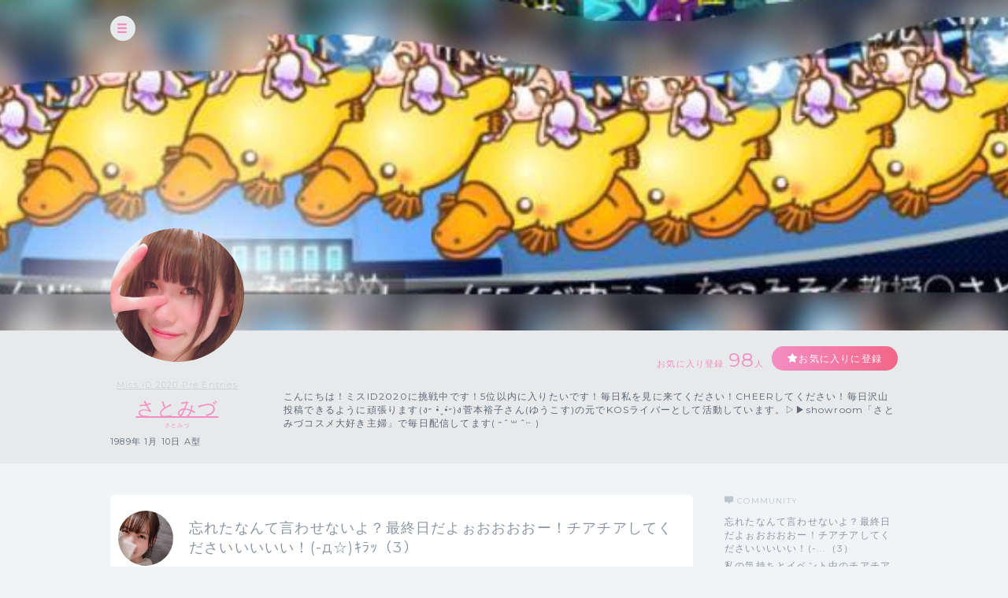

--- FILE ---
content_type: text/html; charset=UTF-8
request_url: https://cheerz.cz/artist/7804/community
body_size: 9902
content:
<!DOCTYPE html>
<html lang="ja">
<head>
<script>
var dimension1 = 'guest';
var userId = '';
window.dataLayer = window.dataLayer || [];
dataLayer.push({
  'user_dimension': dimension1,
  'user_id': userId
});
<!-- Google Tag Manager -->
(function(w,d,s,l,i){w[l]=w[l]||[];w[l].push({'gtm.start':
new Date().getTime(),event:'gtm.js'});var f=d.getElementsByTagName(s)[0],
j=d.createElement(s),dl=l!='dataLayer'?'&l='+l:'';j.async=true;j.src=
'https://www.googletagmanager.com/gtm.js?id='+i+dl;f.parentNode.insertBefore(j,f);
})(window,document,'script','dataLayer','GTM-M934DTV');
</script>
<!-- End Google Tag Manager -->
<meta charset="utf-8">
<title>さとみづ：コミュニティ - CHEERZ -</title>
<meta name="viewport" content="width=device-width, initial-scale=1, maximum-scale=1, user-scalable=no, minimal-ui">
<meta name="format-detection" content="telephone=no">
<meta http-equiv="X-UA-Compatible" content="IE=edge">
<meta name="keywords" content="ファンクラブ,ファンサイト,コミュニティ,SNS,チアーズ,CHEERZ,さとみづ">
<meta name="description" content="こんにちは！ミスID2020に挑戦中です！5位以内に入りたいです！毎日私を見に来てください！CHEERしてください！毎日沢山投稿できるように頑張ります(ง˶ •̀  ̬•́˶)ง菅本裕子さん(ゆうこす)の元でKOSライバーとして活動しています。▷▶︎showroom「さとみづコスメ大好き主婦」で毎日配信してます( ﻿˶﻿ˆ꒳ˆ˵﻿ )">
<meta name="image" content="こんにちは！ミスID2020に挑戦中です！5位以内に入りたいです！毎日私を見に来てください！CHEERしてください！毎日沢山投稿できるように頑張ります(ง˶ •̀  ̬•́˶)ง菅本裕子さん(ゆうこす)の元でKOSライバーとして活動しています。▷▶︎showroom「さとみづコスメ大好き主婦」で毎日配信してます( ﻿˶﻿ˆ꒳ˆ˵﻿ )">
<meta name="csrf-token" content="xE3WDbpkDIY8BiOE7vPGXeGN1bVqNcn5jPtw9u48">
<meta property="og:locale" content="ja_JP" />
<meta property="og:locale:alternate" content="en_US" />
<meta property="og:type" content="article">
<meta property="og:site_name" content="CHEERZ">
<meta property="og:title" content="さとみづ：コミュニティ - CHEERZ -">
<meta property="og:description" content="こんにちは！ミスID2020に挑戦中です！5位以内に入りたいです！毎日私を見に来てください！CHEERしてください！毎日沢山投稿できるように頑張ります(ง˶ •̀  ̬•́˶)ง菅本裕子さん(ゆうこす)の元でKOSライバーとして活動しています。▷▶︎showroom「さとみづコスメ大好き主婦」で毎日配信してます( ﻿˶﻿ˆ꒳ˆ˵﻿ )">
<meta property="og:url" content="http://cheerz.cz/">
<meta property="og:image" content="https://cheerz.cz/assets/cheerz/img/en/facebook_og.jpg">
<meta name="apple-itunes-app" content="app-id=931749940">
<link rel="alternate" hreflang="ja" href="https://cheerz.cz/" />
<link rel="shortcut icon" href="/favicon.ico" type="image/x-icon">
<link rel="canonical" href="http://cheerz.cz/" />
<link rel="apple-touch-icon" href="/assets/cheerz/img/apple-touch-icon.png">

<link media="all" type="text/css" rel="stylesheet" href="https://cheerz.cz/assets/cheerz/css/public/style-default.css">
<link href="https://fonts.googleapis.com/css?family=Montserrat:400,600,700,800,900" rel="stylesheet">
<script src="https://ajax.googleapis.com/ajax/libs/jquery/2.1.3/jquery.min.js"></script>
<script src="https://cdnjs.cloudflare.com/ajax/libs/jsrender/0.9.90/jsrender.min.js"></script>
<script src="https://cheerz.cz/assets/cheerz/js/iscroll.js"></script>
<script src="https://cheerz.cz/assets/cheerz/js/readmore.js"></script>
<script src="https://cdnjs.cloudflare.com/ajax/libs/twitter-bootstrap/3.3.7/js/bootstrap.min.js"></script>
<script src="https://cdn.jsdelivr.net/npm/gasparesganga-jquery-loading-overlay@2.1.2/dist/loadingoverlay.min.js"></script>
<script src="https://cheerz.cz/assets/cheerz/js/csrf-error-handler.js?v=1732526297"></script>
<!-- HTML5 Shim and Respond.js IE8 support of HTML5 elements and media queries -->
<!-- WARNING: Respond.js doesn't work if you view the page via file:// -->
<!--[if lt IE 9]>
    <script src="https://oss.maxcdn.com/html5shiv/3.7.2/html5shiv.min.js"></script>
    <script src="https://oss.maxcdn.com/libs/respond.js/1.4.2/respond.min.js"></script>
<![endif]-->


</head>
    <body class="drawer drawer--left">
    <!-- Google Tag Manager (noscript) -->
<noscript><iframe src="https://www.googletagmanager.com/ns.html?id=GTM-M934DTV"
height="0" width="0" style="display:none;visibility:hidden"></iframe></noscript>
<!-- End Google Tag Manager (noscript) -->
        <div class="wrapper">
        <header>
    <div class="inner">
        <h1><a href="/">CHEERZ</a></h1>
        <nav>
            <ul>
                <li><a href="/" class="home">HOME</a></li>
                <li><a href="/timeline" class="timeline">タイムライン</a></li>
                <li><a href="/ranking" class="ranking">ランキング</a></li>
                <li><a href="https://scrambleweb.jp" target="_blank" class="article">記事・コラム</a></li>
                <li class="spMenu">
                                        <div class="login">
                        <a href="/login">LOGIN</a>
                    </div>
                                    </li>
            </ul>
        </nav>
        <div class="searchBox">
            <form method="GET" action="/search">
                <input type="text" name="keyword" class="search" placeholder="アーティスト・ユニット検索">
            </form>
        </div>
                <div class="login">
            <a href="/login">LOGIN</a>
        </div>
            </div>
</header>
        <div class="contentWrapper artist">
            <div class="container">
                <section class="artistHead">
    <div class="artistCover" style="background:url('https://d1jo5b1m9v3ic.cloudfront.net/image_manager/poster_cover/62121_216b98cbae01e15daa953732de4c0f36.png') top center no-repeat;">
        <div class="inner">
            <div class="headerIcon">
                <div class="headerToggleBtn" id="toggleBtn"></div>
            </div>
                    </div>
    </div>
    <div class="inner">
        <div class="profileTop">
            <div class="artistDetail">
                <div class="thumb ">
                    <a href="/artist/7804">
                        <img src="https://d1jo5b1m9v3ic.cloudfront.net/poster/profile/p7804/aa155d1b008b66babdc6345d8497ebda-large.jpg">
                    </a>
                </div>
                <div class="profile">
                                            <p class="unitName">
                                                            <a href="/unit/922">Miss iD 2020 Pre Entries</a>
                                                    </p>
                                        <p class="name"><a href="/artist/7804">さとみづ</a></p>
                    <p class="roman">さとみづ</p>
                    <p class="profileInfo">
                                                    1989年
                                                                            1月
                                                                            10日
                                                                            A型
                                                                    </p>
                                                        </div>
            </div>
            <div class="profileRight">
                <div class="btnArea">
                    <ul>
                        <li>
                            <p class="favoriteCount">お気に入り登録<span>98</span>人</p>
                        </li>
                        <li>
                            <div class="favoriteBtn">
                                                                    <a href="/login" class="btn large registered" data-fav-action="add">お気に入りに登録</a>
                                                            </div>
                        </li>
                    </ul>
                </div>
                <p class="profileTxt">
                    こんにちは！ミスID2020に挑戦中です！5位以内に入りたいです！毎日私を見に来てください！CHEERしてください！毎日沢山投稿できるように頑張ります(ง˶ •̀  ̬•́˶)ง菅本裕子さん(ゆうこす)の元でKOSライバーとして活動しています。▷▶︎showroom「さとみづコスメ大好き主婦」で毎日配信してます( ﻿˶﻿ˆ꒳ˆ˵﻿ )
                </p>
            </div>
        </div>
    </div>
</section>
                <section class="columnTwo artistWrap">
                    <div class="inner">
                        <input id="leftContent" type="radio" name="tab_item" checked>
<label class="tab_item" for="leftContent">コミュニティ</label>
<input id="rightContent" type="radio" name="tab_item">
<label class="tab_item" for="rightContent">その他</label>
                        <div class="leftColumn tabContent" id="leftColumn_Content">
                            <div>
    <div class="contentsIndex community">
                <div id="ct-673839" class="contentsBlock">
            <a href="/artist/community/show/673839">
                <dl>
                    <dt class="thumb"><img src="https://d1jo5b1m9v3ic.cloudfront.net/item/i676023/s771898fc972b0fae5a8a6136a41bd329ebfb507-large.jpg"></dt>
                    <dd>
                        <p class="ttl">忘れたなんて言わせないよ？最終日だよぉおおおおー！チアチアしてくださいいいいい！(-д☆)ｷﾗｯ（3）</p>
                    </dd>
                </dl>
            </a>
                    </div>
                <div id="ct-675618" class="contentsBlock">
            <a href="/artist/community/show/675618">
                <dl>
                    <dt class="thumb"><img src="https://d1jo5b1m9v3ic.cloudfront.net/item/i677865/s774289f6262176dfff207281b0828dc6e948e14-large.jpg"></dt>
                    <dd>
                        <p class="ttl">私の気持ちとイベント中のチアチアランキングです♡みんな大好き♡ͯ♡ͦ♡ͯ♡ͦこれからも「CHEERZ」引き続き更新していく予定です！‎✧٩(ˊωˋ*)و✧（0）</p>
                    </dd>
                </dl>
            </a>
                    </div>
                <div id="ct-674569" class="contentsBlock">
            <a href="/artist/community/show/674569">
                <dl>
                    <dt class="thumb"><img src="https://d1jo5b1m9v3ic.cloudfront.net/item/i676768/s772961ff710c8d01f5aac7507cd460165985d28-large.jpg"></dt>
                    <dd>
                        <p class="ttl">ミスID、23時59分までです！（0）</p>
                    </dd>
                </dl>
            </a>
                    </div>
                <div id="ct-673841" class="contentsBlock">
            <a href="/artist/community/show/673841">
                <dl>
                    <dt class="thumb"><img src="https://d1jo5b1m9v3ic.cloudfront.net/item/i676025/s771901f3e1d68edd797d4b13352d3e3ff0315bd-large.jpg"></dt>
                    <dd>
                        <p class="ttl">最終日です！チアチアしてぇぇえええ！！！（0）</p>
                    </dd>
                </dl>
            </a>
                    </div>
                <div id="ct-673312" class="contentsBlock">
            <a href="/artist/community/show/673312">
                <dl>
                    <dt class="thumb"><img src="https://d1jo5b1m9v3ic.cloudfront.net/item/i675481/s771210f990711407bb0cf0acad9029699871e15-large.jpg"></dt>
                    <dd>
                        <p class="ttl">おーはーよー！昨日のチアチアランキングです...♪*ﾟおよそ2時間前に撮った写メ。頭がチアチアしてる。(笑)最終日！よろしくお願いします(⋆ᵕᴗᵕ⋆).+*ﾍﾟｺ♡（1）</p>
                    </dd>
                </dl>
            </a>
                    </div>
                <div id="ct-672229" class="contentsBlock">
            <a href="/artist/community/show/672229">
                <dl>
                    <dt class="thumb"><img src="https://d1jo5b1m9v3ic.cloudfront.net/item/i674370/s769801f8dbd743dbb0f229e9b4517977cd08120-large.jpg"></dt>
                    <dd>
                        <p class="ttl">さとみづポーズ✌(´&gt;ω&lt;｀)✌ふふ
順位が上がってる！うちらの力は果たして何位なのか。出来るだけ上位を目指して自分達がいまどのくらいいけるのかを試したい！ミスIDエントリー数は1000を超えてるらしい。（0）</p>
                    </dd>
                </dl>
            </a>
                    </div>
                <div id="ct-672002" class="contentsBlock">
            <a href="/artist/community/show/672002">
                <dl>
                    <dt class="thumb"><img src="https://d1jo5b1m9v3ic.cloudfront.net/item/i674136/s769506fd9e9497a5c5bb51f2e8b0efe8dd9d5b2-large.jpg"></dt>
                    <dd>
                        <p class="ttl">申し訳ねぇ。昨日は寝てしもた、、、チアチアランキング寝起きです。申し訳ねぇ。ミスIDは明日まで！チアチアよろしくお願いします！申し訳ねぇ！！（1）</p>
                    </dd>
                </dl>
            </a>
                    </div>
                <div id="ct-671417" class="contentsBlock">
            <a href="/artist/community/show/671417">
                <dl>
                    <dt class="thumb"><img src="https://d1jo5b1m9v3ic.cloudfront.net/item/i673536/s768749f0c4421a0664f4112b93fbc762786bb9d-large.jpg"></dt>
                    <dd>
                        <p class="ttl">カジュアルさとみづ。私は基本的に私服はカジュアルが好きで、帽子が好きで、ピアスが好き。カジュアルを女の子らしく着こなすのが好き。これ、パジャマじゃないよ？(笑)（0）</p>
                    </dd>
                </dl>
            </a>
                    </div>
                <div id="ct-670813" class="contentsBlock">
            <a href="/artist/community/show/670813">
                <dl>
                    <dt class="thumb"><img src="https://d1jo5b1m9v3ic.cloudfront.net/item/i672917/s767971f53e0d9e79b62be5c4d7fb0ed73cb7b82-large.jpg"></dt>
                    <dd>
                        <p class="ttl">おはよ〜(つд⊂)眠い。(笑)今日もチアチアしてね♡残り2日ですっそして今日こそ投稿ばんがる٩( &#039;ω&#039; )و（0）</p>
                    </dd>
                </dl>
            </a>
                    </div>
                <div id="ct-670576" class="contentsBlock">
            <a href="/artist/community/show/670576">
                <dl>
                    <dt class="thumb"><img src="https://d1jo5b1m9v3ic.cloudfront.net/item/i672670/s767645f9d567018420fc6ae62b83930cc0a8a5f-large.jpg"></dt>
                    <dd>
                        <p class="ttl">夜分遅くにごめんなさい！今日(昨日か💦)のチアチアランキングです♡今日は投稿数少なくなってしまった、、、明日は頑張ります！皆忙しい中、たくさんのチアをありがとう(´;ω;`)ﾌﾞﾜｯ
いい夢見てね💕（1）</p>
                    </dd>
                </dl>
            </a>
                    </div>
                <div id="ct-669545" class="contentsBlock">
            <a href="/artist/community/show/669545">
                <dl>
                    <dt class="thumb"><img src="https://d1jo5b1m9v3ic.cloudfront.net/item/i671617/s766331fcd6582180647c13ce4379a66ab46fdcb-large.jpg"></dt>
                    <dd>
                        <p class="ttl">おはよ〜！え？おそよ〜？まだパジャマですﾓｿﾞﾓｿﾞ_(-ω-`_)⌒)_ _(⌒(_’ -ω-)_ﾓｿﾞﾓｿﾞ  りっちゃん朝からお話じょうずで「う〜」って沢山言ってる(笑)今日は祝日だね！もう春なんだなぁ（2）</p>
                    </dd>
                </dl>
            </a>
                    </div>
                <div id="ct-669328" class="contentsBlock">
            <a href="/artist/community/show/669328">
                <dl>
                    <dt class="thumb"><img src="https://d1jo5b1m9v3ic.cloudfront.net/item/i671395/s766051f0b6a0a0ec66a459a42584481ab8b4f0d-large.jpg"></dt>
                    <dd>
                        <p class="ttl">30歳、専業主婦です！ミスIDに挑戦中です！チアチア待ってます«٩(*´ ꒳ `*)۶»（0）</p>
                    </dd>
                </dl>
            </a>
                    </div>
                <div id="ct-668858" class="contentsBlock">
            <a href="/artist/community/show/668858">
                <dl>
                    <dt class="thumb"><img src="https://d1jo5b1m9v3ic.cloudfront.net/item/i670914/s765445fe79752ab4214159f71bacfa009cd4b86-large.jpg"></dt>
                    <dd>
                        <p class="ttl">今日のランキング発表だよᕱ⑅ᕱ♥毎日本当にありがとう。感謝しかないです。今日はあまり投稿出来なかったので明日は頑張ります( *˙ω˙*)و ｸﾞｯ!動画はすっぴんなので、鼻の下の大人ニキビ(←)はご愛嬌で♡ふふ（1）</p>
                    </dd>
                </dl>
            </a>
                    </div>
                <div id="ct-668706" class="contentsBlock">
            <a href="/artist/community/show/668706">
                <dl>
                    <dt class="thumb"><img src="https://d1jo5b1m9v3ic.cloudfront.net/item/i670759/s765228f0ecf91cc09aea16069a9c8fe1e2d7c6e-large.jpg"></dt>
                    <dd>
                        <p class="ttl">ミスIDに挑戦中です！（0）</p>
                    </dd>
                </dl>
            </a>
                    </div>
                <div id="ct-668431" class="contentsBlock">
            <a href="/artist/community/show/668431">
                <dl>
                    <dt class="thumb"><img src="https://d1jo5b1m9v3ic.cloudfront.net/item/i670473/s764886f04558c37314859cbcdf553d42ee84b29-large.jpg"></dt>
                    <dd>
                        <p class="ttl">私は欲張りだから、特別な存在になりたい。唯一無二の存在になりたい。「変わってるね」って言われたり「気に食わない」って思われてもいい。応援してくれる皆がいるからそう思えた。だけど、絶対に感謝の気持ちだけは忘れないで生きていきたいです。よろすく。（1）</p>
                    </dd>
                </dl>
            </a>
                    </div>
                <div id="ct-668078" class="contentsBlock">
            <a href="/artist/community/show/668078">
                <dl>
                    <dt class="thumb"><img src="https://d1jo5b1m9v3ic.cloudfront.net/item/i670103/s764445f804711822a3bffda5fc687d339fdadd8-large.jpg"></dt>
                    <dd>
                        <p class="ttl">おはようございます♡今日もチアチアよろしくお願いします(*/ω＼*)お仕事や学校行ってらっしゃいヾ(*´∀｀*)ﾉ（0）</p>
                    </dd>
                </dl>
            </a>
                    </div>
                <div id="ct-667538" class="contentsBlock">
            <a href="/artist/community/show/667538">
                <dl>
                    <dt class="thumb"><img src="https://d1jo5b1m9v3ic.cloudfront.net/item/i669549/s763775f1fd4873ac81195752ae03b4554bc844f-large.jpg"></dt>
                    <dd>
                        <p class="ttl">今日もありがとう♡ランキング動画を投稿してみたんだけど、見れてるかな？明日もチアチア待ってるよ«٩(*´ ꒳ `*)۶»（0）</p>
                    </dd>
                </dl>
            </a>
                    </div>
                <div id="ct-667289" class="contentsBlock">
            <a href="/artist/community/show/667289">
                <dl>
                    <dt class="thumb"><img src="https://d1jo5b1m9v3ic.cloudfront.net/item/i669292/s763461f46170b02c0ad3333eee135f0fff6cff6-large.jpg"></dt>
                    <dd>
                        <p class="ttl">今日は結局一日中部屋着だったよ

⊂(　っ´ω`)っむにゃむにゃ

ママになると子どもが一番。お買い物もなぜか子どもの物ばかり買ってしまう！だけど、自分に時間をかけてあげたり自分を可愛いがってあげる時間もあっていいよね。ママだって可愛いくいたいし、女のコなんです。（0）</p>
                    </dd>
                </dl>
            </a>
                    </div>
                <div id="ct-667085" class="contentsBlock">
            <a href="/artist/community/show/667085">
                <dl>
                    <dt class="thumb"><img src="https://d1jo5b1m9v3ic.cloudfront.net/item/i669082/s763216fbe12a4d5bdf288bb2e96ec13de2130b2-large.jpg"></dt>
                    <dd>
                        <p class="ttl">今日も一日引きこもり。お出かけしたいよ〜！（0）</p>
                    </dd>
                </dl>
            </a>
                    </div>
                <div id="ct-666774" class="contentsBlock">
            <a href="/artist/community/show/666774">
                <dl>
                    <dt class="thumb"><img src="https://d1jo5b1m9v3ic.cloudfront.net/item/i668768/s762826ff53d4c426d997540ba34227ccc2b97be-large.jpg"></dt>
                    <dd>
                        <p class="ttl">お昼休憩中かな？それとも、お出かけ中かな？
大人さとみづ(年相応ともいう)とランチなんてどうですか？♡今日もたくさんチアチアしてね♡（1）</p>
                    </dd>
                </dl>
            </a>
                    </div>
            </div>
    <div class="pager">
        <ul>
            <li class=" disabled">
                <a href="/artist/7804/community?page=1" id="pageFirst"><<</a>
            </li>
            <li class=" disabled">
                <a href="/artist/7804/community?page=1" id="pagePrev"><</a>
            </li>
            
                                                                    <li class=" current">
                        <a href="/artist/7804/community?page=1" id="page1">1</a>
                    </li>
                                                        <li class="">
                        <a href="/artist/7804/community?page=2" id="page2">2</a>
                    </li>
                                                                        
                        <li class="">
                <a href="/artist/7804/community?page=2" id="pageNext">></a>
            </li>
            <li class="">
                <a href="/artist/7804/community?page=2" id="pageLast">>></a>
            </li>
        </ul>
    </div>
</div>
<script>
$(function() {
    $('.tgTtip').on('click', function(e) {
        e.preventDefault();
        var threadId = $(this).data('thread-id');
        var anchor = $('<a></a>', {
            href: '#',
            text: $(this).attr('data-tooltip')
        });
        anchor.on('click', function(e) {
            e.preventDefault();
            if (window.confirm('このスレッドを削除してもよろしいですか？')) {
                $.ajax({
                    url: '/artist/community/delete',
                    type: 'POST',
                    data: {
                        '_token': $('meta[name="csrf-token"]').attr('content'),
                        'thread_id': threadId
                    }
                })
                .done(function(data, textStatus, jqXHR) {
                    if (data.error_code == 0) {
                        $('#ct-' + threadId).fadeOut('slow');
                    }
                })
                .always(function() {
                    $('.tgToolTip').remove();
                    $('.dummy').remove();
                });
            } else {
                window.alert('キャンセルされました');
                $('.tgToolTip').remove();
                $('.dummy').remove();
            }
        });
        $('body').append(
            $('<div></div>', {
                'class': 'tgToolTip'
            })
            .append($('<div></div>', {
                'class': 'close',
                text: 'x'
            }))
            .append($('<a></a>', {
                href: $(this).data('edit-endpoint'),
                text: '編集する'
            }))
            .append($('<br>'))
            .append(anchor)
        );

        if(navigator.userAgent.match(/(iPhone|iPad|iPod|Android)/)){
            var position = $(this).offset();
            var newPositionTop = position.top - 40;      // +数値で下方向へ移動
            var newPositionLeft = position.left - 80;   // +数値で右方向へ移動
        } else {
            var position = $(this).offset();
            var newPositionTop = position.top - 40;      // +数値で下方向へ移動
            var newPositionLeft = position.left - 40;   // +数値で右方向へ移動
        }

        $(".tgToolTip").css({'top': newPositionTop + 'px', 'left': newPositionLeft + 'px'});
        $('body').append('<div class="dummy"></div>');
    });

    $('body').on('click', '.dummy,.close', function() {
        $('.tgToolTip').remove();
        $('.dummy').remove();
    });
});
</script>
                        </div>
                        <div class="rightColumn tabContent" id="rightColumn_Content">
                            <div class="communityArea">
    <h3 class="community">COMMUNITY</h3>
    <ul class="threadList">
                <li>
            <a href="/artist/community/show/673839">
                忘れたなんて言わせないよ？最終日だよぉおおおおー！チアチアしてくださいいいいい！(-...（3）
            </a>
        </li>
                <li>
            <a href="/artist/community/show/675618">
                私の気持ちとイベント中のチアチアランキングです♡みんな大好き♡ͯ♡ͦ♡ͯ♡ͦこれからも「CHE...（0）
            </a>
        </li>
                <li>
            <a href="/artist/community/show/674569">
                ミスID、23時59分までです！（0）
            </a>
        </li>
                <li>
            <a href="/artist/community/show/673841">
                最終日です！チアチアしてぇぇえええ！！！（0）
            </a>
        </li>
                <li>
            <a href="/artist/community/show/673312">
                おーはーよー！昨日のチアチアランキングです...♪*ﾟおよそ2時間前に撮った写メ。頭がチ...（1）
            </a>
        </li>
                <li>
            <a href="/artist/community/show/672229">
                さとみづポーズ✌(´&gt;ω&lt;｀)✌ふふ
順位が上がってる！うちらの力は果たして何位なのか。出...（0）
            </a>
        </li>
                <li>
            <a href="/artist/community/show/672002">
                申し訳ねぇ。昨日は寝てしもた、、、チアチアランキング寝起きです。申し訳ねぇ。ミスID...（1）
            </a>
        </li>
                <li>
            <a href="/artist/community/show/671417">
                カジュアルさとみづ。私は基本的に私服はカジュアルが好きで、帽子が好きで、ピアスが好...（0）
            </a>
        </li>
                <li>
            <a href="/artist/community/show/670813">
                おはよ〜(つд⊂)眠い。(笑)今日もチアチアしてね♡残り2日ですっそして今日こそ投稿ばんが...（0）
            </a>
        </li>
                <li>
            <a href="/artist/community/show/670576">
                夜分遅くにごめんなさい！今日(昨日か💦)のチアチアランキングです♡今日は投稿数少なくな...（1）
            </a>
        </li>
            </ul>
<div class="moreBtn"><a href='/artist/7804/community' class="btn gray">MORE</a></div>
</div>
    <div class="linkArea">
                    <div class="linkBtn">
                <a href="https://www.showroom-live.com/bc8972758326" class="btn" target="_blank">showroom</a>
            </div>
            </div>
                        </div>
                    </div>
                </section>
            </div>
        </div>
    </div>
    <div class="overlay" id="modalLogin">
    <div class="modalContainer">
        <div id="modalInner" class="modalInner">
            <div class="modalLoginInner">
                <section class="contentTtl">
                    <div class="inner">
                        <h2>ログイン</h2>
                    </div>
                </section>
                <section class="formWrap">
                    <div class="inner">
                        <form method="POST" action="https://cheerz.cz/ajax-login" accept-charset="UTF-8" class="form-signin form"><input name="_token" type="hidden" value="xE3WDbpkDIY8BiOE7vPGXeGN1bVqNcn5jPtw9u48">
                            <div class="formGroup">
                                <input id="inputEmail" placeholder="メールアドレス" autofocus="" name="email" type="email">
                            </div>
                            <div id="errorEmail" class="errorTxt"></div>
                            <div class="formGroup">
                                <input id="inputPassword" placeholder="Password" name="password" type="password" value="">
                            </div>
                            <div id="errorPassword" class="errorTxt"></div>
                            <div class="check">
                                <input class="checkbox" id="check01" name="remember_me" type="checkbox" value="1">
                                <label for="check01" class="checkboxTtl">ログイン情報を保持する</label>
                            </div>
                            <div class="transmition">
                                <button type="button" class="submit-button">ログイン</button>
                            </div>
                        </form>
                        <div class="caution">
                            <ul>
                                <li>パスワードを忘れた方は<a href="https://cheerz.cz/user-password/forgot">こちら</a></li>
                                <li>新規アカウント作成は<a href="https://cheerz.cz/user-registration/sms-re-verification">こちら</a></li>
                            </ul>
                        </div>
                    </div>
                </section>
                <button class="closeButton" type="button"></button>
            </div>
        </div>
    </div>
</div>
<script>
$(function() {

    function resetMessage() {
        $('.infoBar').remove();
        $('#errorEmail').removeClass('-show').text('');
        $('#errorPassword').removeClass('-show').text('');
    }

    function showLoginError(message) {
        $('<div></div>', {
            'class': 'infoBar'
        })
        .text(message)
        .prependTo('#modalInner');
    }

    function validate() {
        var result = true;
        if ($('#inputEmail').val().length === 0) {
            $('#errorEmail').text('メールアドレスは必須項目です。').addClass('-show');
            result = false;
        }
        if ($('#inputPassword').val().length === 0) {
            $('#errorPassword').text('パスワードは必須項目です。').addClass('-show');
            result = false;
        }
        return result;
    }

    $('.submit-button').on('click', function() {
        resetMessage();
        if (validate() === false) {
            return;
        }
        $.ajax({
            url: '/ajax-login',
            type: 'POST',
            data: {
                '_token': $('meta[name="csrf-token"]').attr('content'),
                'email': $('#inputEmail').val(),
                'password': $('#inputPassword').val()
            }
        })
        .done(function(data, textStatus, jqXHR) {
            if (data.error_code === 0) {
                location.reload();
            } else {
                showLoginError(data.message);
            }
        })
        .fail(function() {
            showLoginError('ログインに失敗しました。');
        });
    });
});
</script>
    <div class="overlay overlayBlack" id="modalThanksMessage">
    <div class="modalContainer">
        <div class="modalInner">
            <div class="modalMessageInnerSingle">
                <section class="messageWrap">
                    <div class="inner">
                        <h3>Thank you!</h3>
                        <h4 id="thanksMessageTitle"></h4>
                        <div class="thumb">
                            <img id="thanksMessageImage" src="">
                        </div>
                        <div class="messageArea">
                            <p id="thanksMessageBody"></p>
                        </div>
                        <p class="note">ありがとうメッセージはアーティストページからいつでも確認できます</p>
                    </div>
                </section>
                <button class="buttonFirst closeButton" type="button"></button>
            </div>
        </div>
    </div>
</div>

    <p id="top" class="pagetop">
        <a href="#main"><img src="/assets/cheerz/img/pagetop.png"></a>
    </p>

    <script>(function(d, s, id) {
    var js, fjs = d.getElementsByTagName(s)[0];
    if (d.getElementById(id)) return;
    js = d.createElement(s); js.id = id;
    js.src = "//connect.facebook.net/ja_JP/sdk.js#xfbml=1&appId=200136110037564&version=v2.0";
    fjs.parentNode.insertBefore(js, fjs);
    }(document, 'script', 'facebook-jssdk'));
    </script>

    <script type="text/javascript">
$(function() {
    $('a[href*="#"]:not([href="#"])').click(function() {
        if (location.pathname.replace(/^\//,'') == this.pathname.replace(/^\//,'') && location.hostname == this.hostname) {
            var target = $(this.hash);
            target = target.length ? target : $('[name=' + this.hash.slice(1) +']');
            if (target.length) {
                $('html,body').animate({
                    scrollTop: target.offset().top - 70
                }, 1000);
                return false;
            }
        }
    });
    $(document).on('click', '.click-dropdown', function (e) {
        e.preventDefault();
        $('#drop').toggleClass('active');
    });
});
</script>

<script type="text/javascript">
$(document).ready(function() {
    var pagetop = $('.pagetop');
    $(window).scroll(function () {
        if ($(this).scrollTop() > 700) {
            pagetop.fadeIn();
        } else {
            pagetop.fadeOut();
        }
    });
    pagetop.click(function () {
        $('body, html').animate({ scrollTop: 0 }, 500);
        return false;
    });
});
</script>
            <script src="https://cheerz.cz/assets/cheerz/js/modal.js"></script>
    <script src="https://cheerz.cz/assets/cheerz/js/artist_favorite.js"></script>
        <script>
        $(function () {
            var $win = $(window);
            $win.on('load resize', function() {
                var windowWidth = window.innerWidth;
                if (windowWidth > 1024) {
                    $('header').hide();
                } else if (windowWidth > 768) {
                    $('header').show();
                } else {
                    // SPの処理
                }
            });
            $('#toggleBtn').click(function(e){
                //選択したパネルを開く
                $('header').slideToggle(500);
            });
        });
    </script>
</body>
</html>
